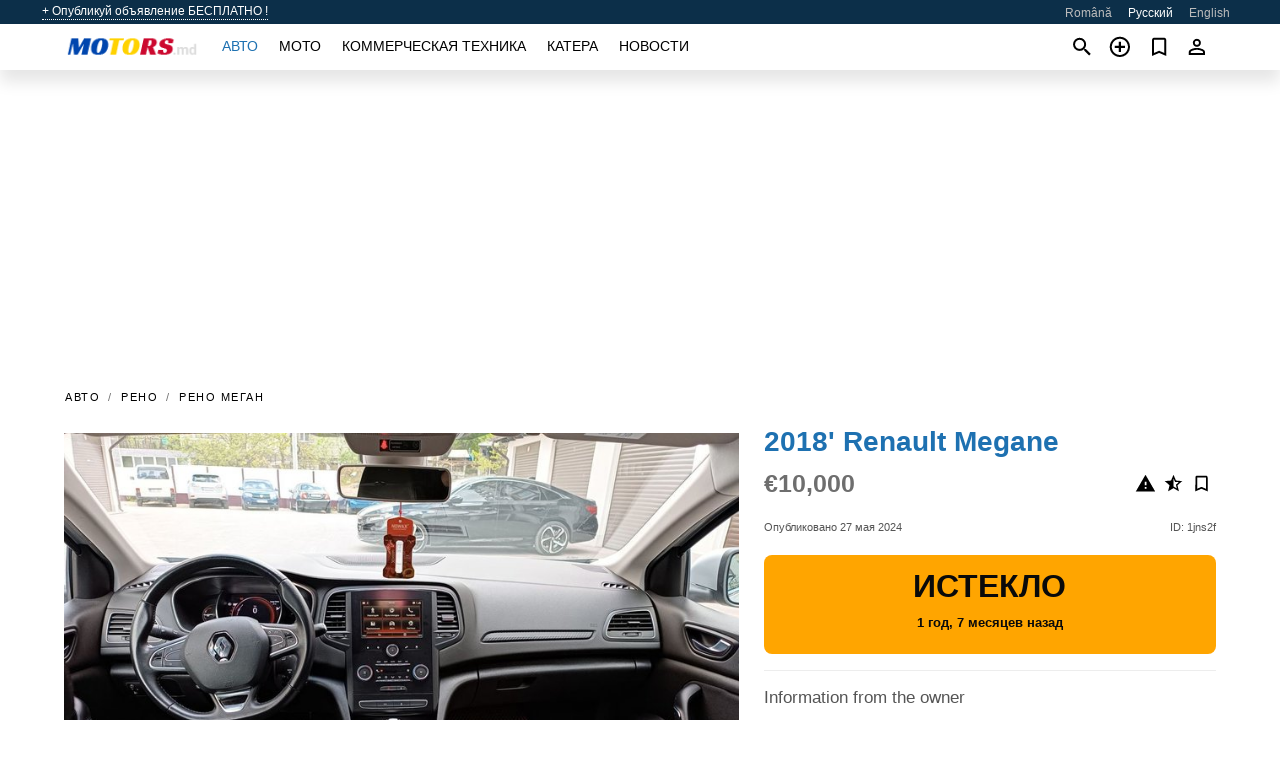

--- FILE ---
content_type: text/html; charset=utf-8
request_url: https://motors.md/ru/auto/renault-megane-2018-1jns2f.html
body_size: 5781
content:
<!DOCTYPE html><html lang="ru" xml:lang="ru" dir="ltr"><head><link rel="preconnect" href="https://cdn.motors.md" crossorigin /><title>Продажа 2018' Renault Megane. Кишинев, Молдова</title><meta charset="utf-8"><meta http-equiv="X-UA-Compatible" content="IE=edge"><meta name="description" content="Бу 2018' Renault Megane - Хорошее состояние!!!. Купить 2018' Renault Megane на motors.md! Доступное предложение 2018' Renault Megane от владельца в Молдове (Кишинев)" /><meta name="robots" content="index, follow"><meta name="viewport" content="width=device-width, initial-scale=1.0, minimum-scale=1.0, maximum-scale=5.0"><link rel="icon" href="/gui/favicon.png" type="image/png"><link rel="shortcut icon" href="/gui/favicon.png" type="image/png"><link rel="canonical" href="https://motors.md/ru/auto/renault-megane-2018-1jns2f.html" /><link rel="manifest" href="/ru/manifest.json"><link rel="alternate" hreflang="x-default" href="https://motors.md/en/auto/renault-megane-2018-1jns2f.html" /><link rel="alternate" hreflang="ro" href="https://motors.md/auto/renault-megane-2018-1jns2f.html" /><link rel="alternate" hreflang="ru" href="https://motors.md/ru/auto/renault-megane-2018-1jns2f.html" /><link rel="alternate" hreflang="en" href="https://motors.md/en/auto/renault-megane-2018-1jns2f.html" /><link rel="preload" fetchpriority="high" as="image" href="https://cdn.motors.md/data/db/c9/2018-renault-megane-200.jpg"><script async src="https://www.googletagmanager.com/gtag/js?id=G-20G0NJX03S"></script><script type="text/javascript" src="/gui/pack/boot.bundle.js?933e02"></script><meta property="og:site_name" content="motors.md" /><meta property="og:type" content="article" /><meta property="og:title" content="На продажу 2018' Renault Megane. €10,000" /><meta property="og:description" content=" " /><meta property="og:image" content="https://cdn.motors.md/data/45/94/renault-megane-2018-185.webp" /><meta property="og:image:width" content="405" /><meta property="og:image:height" content="270" /><meta property="og:url" content="https://motors.md/ru/auto/renault-megane-2018-1jns2f.html" /><meta property="fb:app_id" content="1797300300499418" /><meta name="ad-client" content="ca-pub-6878163444884731" timeout="4000"></head><body class=""><div class="nav-header"><a href="/ru/sell/">+ Опубликуй объявление БЕСПЛАТНО !</a><ul><li><a href="/auto/renault-megane-2018-1jns2f.html" >Română</a></li><li class="selected">Русский</li><li><a href="/en/auto/renault-megane-2018-1jns2f.html" >English</a></li></ul></div><nav class="navbar sticked"><div class="container"><div class="navbar-brand"><a class="navbar-item brand-text" href="/ru/"><img src="/gui/images/logo.png" alt="motors.md - продажа авто Молдова" src="/gui/img/logo.png"></a><div class="navbar-burger burger" data-target="navMenu"><span></span><span></span><span></span></div></div><div id="navMenu" class="navbar-menu"><div class="navbar-start"><div class="navbar-item"><a href="/ru/auto/" class="auto active">Авто</a></div><div class="navbar-item"><a href="/ru/bike/" class="bike ">Мото</a></div><div class="navbar-item"><a href="/ru/util/" class="util ">Коммерческая техника</a></div><div class="navbar-item"><a href="/ru/boat/" class="boat ">Катера</a></div><div class="navbar-item"><a href="/ru/news/" class="mdl-navigation__link news ">Новости</a></div></div></div><div class="navbar-icons"><span onclick="searchFormOpen();"><i class="icon search"></i></span><span onclick="location.href='/ru/sell/';"><i class="icon add TT"><span class="TTT-bottom">Продать авто</span></i></a></span><a href="/ru/my/bookmarks/" aria-label="Сheck your bookmarked ads"><i class="icon txt bookmark" id="bkmks-form-cntr"></i><form action="/ru/my/bookmarks/" id="bookmarks-form" style="display: none;" method="POST"><input type="hidden" name="bkmk" value="" /><input type="hidden" name="csrfmiddlewaretoken" value="tbokUP4MHQK7BKGeMhbGY2RlZWt1rCU3x9WrMRUuNfY1Y3onG5u82WAVn2x1htdB"></form></a><span class="ctxt-menu-prnt"><i class="icon person  ctxt-init" tabindex="-1"></i><nav class="ctxt-menu rb"><ul><li class="cntr txt separated">Привет, Гость</li><li><a href="/ru/accounts/#login" rel="nofollow"><i class="icon lock"></i> Вход</a></li><li><a href="/ru/accounts/#signup" rel="nofollow"><i class="icon person-add"></i> Регистрация</a></li></ul></nav></span></div></div></nav><div class="container container--main mtr-auto"><div class="columns is-multiline"><ins class="adsbygoogle adsbygoogle--slot" data-ad-client="ca-pub-6878163444884731" data-ad-slot="6532916085" style="display:block;" data-ad-format="auto" ></ins><script>(adsbygoogle = window.adsbygoogle || []).push({});</script><nav class="breadcrumb column is-full" aria-label="breadcrumbs"><ul><li><a href="/ru/auto/">Авто</a></li><li><a href="/ru/auto/renault/" title="Renault">Рено</a></li><li><a href="/ru/auto/renault_megane/" title="Renault Megane">Рено Меган</a></li></ul></nav><div class="ad-card column is-full"><div class="photo-price "><div class="photogallery first-is-main"><div style="flex-grow:1333;min-width:267px"><figure style="padding-top:75.0%;"><img src="https://cdn.motors.md/data/db/c9/2018-renault-megane-200.jpg" data-src="https://cdn.motors.md/data/36/9b/2018-renault-megane-014.jpg" alt="2018&#x27; Renault Megane photo #1"></figure></div><div style="flex-grow:1333;min-width:267px"><figure style="padding-top:75.0%;"><img src="https://cdn.motors.md/data/ff/34/2018-renault-megane-216.jpg" data-src="https://cdn.motors.md/data/d0/05/2018-renault-megane-085.jpg" loading="lazy" alt="2018&#x27; Renault Megane photo #2"></figure></div><div style="flex-grow:1333;min-width:267px"><figure style="padding-top:75.0%;"><img src="https://cdn.motors.md/data/16/4b/2018-renault-megane-243.jpg" data-src="https://cdn.motors.md/data/8c/38/2018-renault-megane-089.jpg" loading="lazy" alt="2018&#x27; Renault Megane photo #3"></figure></div><div style="flex-grow:1333;min-width:267px"><figure style="padding-top:75.0%;"><img src="https://cdn.motors.md/data/8d/df/2018-renault-megane-129.jpg" data-src="https://cdn.motors.md/data/8d/8d/2018-renault-megane-164.jpg" loading="lazy" alt="2018&#x27; Renault Megane photo #4"></figure></div><div style="flex-grow:1333;min-width:267px"><figure style="padding-top:75.0%;"><img src="https://cdn.motors.md/data/92/df/2018-renault-megane-062.jpg" data-src="https://cdn.motors.md/data/88/ba/2018-renault-megane-156.jpg" loading="lazy" alt="2018&#x27; Renault Megane photo #5"></figure></div></div><div class="photocounter">5 фото</div></div><div class="nfo-contacts"><h1>2018&#x27; Renault Megane</h1><div class="price-actions"><div class="actions"><i class="icon report-problem TT button--mistakereport" data-id="1jns2f"><span class="TTT-bottom">Пожаловаться!</span></i><i class="icon rate TT button--review" data-item="ad:1jns2f"><span class="TTT-bottom">Оценить!</span></i><i class="icon bookmark TT" bkmk-id="auto:1jns2f"><span class="TTT-bottom">Запомнить это</span></i></div><span class="price">€10,000</span></div><div class="code-date"><span class="date"><span>Опубликовано 27 мая 2024</span></span><span class="code">ID: 1jns2f</span></div><div class="status">Истекло<br /><span class='age'>1 год, 7 месяцев назад</span></div><h2>Information from the owner</h2><div class="nfo-table"><div><span>Кузов: </span><span>Универсал</span></div><div><span>Возраст: </span><span>6&nbsp;лет</span></div><div><span>Пробег: </span><span>165000 км</span></div><div><span>Топливо: </span><span>Дизель</span></div><div><span>Трансмиссия: </span><span>Автоматическая</span></div></div><h2>Комментарии продавца про 2018&#x27; Renault Megane</h2><span class="autotranslated" data-target="detailz" data-labels="z|eNp9TssNwjAMXcUTwAJVh+kcHNoKwYFKHYEJkNJCaJSSdIXnjXiOBAcOHJ5s+fl9cNMeThCQ9IisLV5wekLQUTDpBauxDjPfcuF6cmd47RARBBvXFh4z8SAS3E6qpsaV/5HKxTQ6SDEPuFsUz2u1b+oD/sXnkjnx6PAkPH06I5JJfux04GRD0RELe0f4T49vQarZ3oLf4ISmbQ=="><span>&nbsp;</span></span><div class="detailz" data-orig="z|eNqzSUrJtAsuSSxKVUgqzUtUUFRUtNEHiQEAavgHyg=="><bdi>Хорошее состояние!!!</bdi></div><br/><ins class="adsbygoogle adsbygoogle--slot" data-ad-client="ca-pub-6878163444884731" data-ad-slot="9856905819" style="display:block;" data-ad-format="auto" ></ins><script>(adsbygoogle = window.adsbygoogle || []).push({});</script></div></div><div class="column is-full"><div class="columns is-multiline is-mobile"><div class="column is-full is-header"><a href="/ru/auto/used/">Другие Авто</a></div><div class="column is-half-mobile is-one-quarter-tablet is-one-sixth-desktop"><a class="ad-icon auto" href="/ru/auto/skoda-octavia-2021-eoNJ3k.html"><img class="cover lazy" data-src="https://cdn.motors.md/data/81/eb/skoda-octavia-2021-160.webp" alt="Promo photo"><div class="bg"><div></div></div><span class="price">€17,500 </span><span class="name">2021' Skoda Octavia</span></a></div><div class="column is-half-mobile is-one-quarter-tablet is-one-sixth-desktop"><a class="ad-icon auto" href="/ru/auto/bmw-5-series-2000-TmAH1V.html"><img class="cover lazy" data-src="https://cdn.motors.md/data/33/b8/bmw-5-series-2000-237.webp" alt="Promo photo"><div class="bg"><div></div></div><span class="price">€3,499 </span><span class="name">2000' BMW 5 Series</span></a></div><div class="column is-half-mobile is-one-quarter-tablet is-one-sixth-desktop"><a class="ad-icon auto" href="/ru/auto/subaru-forester-2006-p7PtY0.html"><img class="cover lazy" data-src="https://cdn.motors.md/data/ed/70/subaru-forester-2006-135.webp" alt="Promo photo"><div class="bg"><div></div></div><span class="price">€6,300 </span><span class="name">2006' Subaru Forester</span></a></div><div class="column is-half-mobile is-one-quarter-tablet is-one-sixth-desktop"><a class="ad-icon auto" href="/ru/auto/volkswagen-passat-1995-EPR7pq.html"><img class="cover lazy" data-src="https://cdn.motors.md/data/88/b4/volkswagen-passat-1995-132.webp" alt="Promo photo"><div class="bg"><div></div></div><span class="price">€2,300 </span><span class="name">1995' Volkswagen Passat</span></a></div><div class="column is-half-mobile is-one-quarter-tablet is-one-sixth-desktop"><a class="ad-icon auto" href="/ru/auto/bmw-x3-2021-khmuUt.html"><img class="cover lazy" data-src="https://cdn.motors.md/data/bb/06/bmw-x3-2021-175.webp" alt="Promo photo"><div class="bg"><div></div></div><span class="price">€32,900 </span><span class="name">2021' BMW X3</span></a></div><div class="column is-half-mobile is-one-quarter-tablet is-one-sixth-desktop"><a class="ad-icon auto" href="/ru/auto/ford-fiesta-2017-wdCN1T.html"><img class="cover lazy" data-src="https://cdn.motors.md/data/49/21/ford-fiesta-2017-059.webp" alt="Promo photo"><div class="bg"><div></div></div><span class="price">€7,000 </span><span class="name">2017' Ford Fiesta</span></a></div><div class="column is-half-mobile is-one-quarter-tablet is-one-sixth-desktop"><a class="ad-icon auto" href="/ru/auto/volkswagen-golf-2002-AMGMlg.html"><img class="cover lazy" data-src="https://cdn.motors.md/data/98/ce/volkswagen-golf-2002-106.webp" alt="Promo photo"><div class="bg"><div></div></div><span class="price">€4,000 </span><span class="name">2002' Volkswagen Golf</span></a></div><div class="column is-half-mobile is-one-quarter-tablet is-one-sixth-desktop"><a class="ad-icon auto" href="/ru/auto/bmw-7-series-2017-xE9wwx.html"><img class="cover lazy" data-src="https://cdn.motors.md/data/f5/b2/bmw-7-series-2017-160.webp" alt="Promo photo"><div class="bg"><div></div></div><span class="price">€32,000 </span><span class="name">2017' BMW 7 Series</span></a></div><div class="column is-half-mobile is-one-quarter-tablet is-one-sixth-desktop"><a class="ad-icon auto" href="/ru/auto/bmw-5-series-2014-MfF6XT.html"><img class="cover lazy" data-src="https://cdn.motors.md/data/b7/ec/bmw-5-series-2014-116.webp" alt="Promo photo"><div class="bg"><div></div></div><span class="price">€13,500 </span><span class="name">2014' BMW 5 Series</span></a></div><div class="column is-half-mobile is-one-quarter-tablet is-one-sixth-desktop"><a class="ad-icon auto" href="/ru/auto/mercedes-benz-e-class-2019-hPhXbT.html"><img class="cover lazy" data-src="https://cdn.motors.md/data/d0/6c/mercedes-benz-e-class-2019-045.webp" alt="Promo photo"><div class="bg"><div></div></div><span class="price">€33,800 </span><span class="name">2019' Mercedes-Benz E-Class</span></a></div><div class="column is-half-mobile is-one-quarter-tablet is-one-sixth-desktop"><a class="ad-icon auto" href="/ru/auto/opel-combo-cargo-2012-sORkVT.html"><img class="cover lazy" data-src="https://cdn.motors.md/data/60/93/opel-combo-cargo-2012-124.webp" alt="Promo photo"><div class="bg"><div></div></div><span class="price">€4,500 </span><span class="name">2012' Opel Combo</span></a></div><div class="column is-half-mobile is-one-quarter-tablet is-one-sixth-desktop"><a class="ad-icon auto" href="/ru/auto/mercedes-benz-e-class-2017-rnZPpB.html"><img class="cover lazy" data-src="https://cdn.motors.md/data/fa/e6/mercedes-benz-e-class-2017-045.webp" alt="Promo photo"><div class="bg"><div></div></div><span class="price">€16,400 </span><span class="name">2017' Mercedes-Benz E-Class</span></a></div><div class="column is-full"><a href="/ru/auto/used/" class="browse-all">Все Авто</a></div></div></div></div></div><a style="margin-top:0.5rem;border-top:12px solid #0057B7;text-align:center;border-bottom:12px solid #FFDD00;line-height:0px;text-transform:uppercase;color:#eee;font-weight:900;text-shadow:-1px -1px 0 rgb(0 0 0 / 50%),1px -1px 0 rgb(0 0 0 / 50%),-1px 1px 0 rgb(0 0 0 / 50%),1px 1px 0 rgb(0 0 0 / 50%);" href="https://war.ukraine.ua/support-ukraine/" target="_blank" rel="nofollow" onMouseOver="this.style.color='#fff'" onMouseOut="this.style.color='#eee'">Поддерживаем Украину</a><div class="footer"><div class="footer-links"><div class="links-set"><input id="_fls1" type="checkbox"><label for="_fls1">Авто</label><ul><li><a href="/ru/auto/used/">Авто бу </a></li><li><a href="/ru/sell/">Продажа авто </a></li></ul></div><div class="links-set"><input id="_fls2" type="checkbox"><label for="_fls2">Мото</label><ul><li><a href="/ru/bike/used/">Мото с пробегом </a></li><li><a href="/ru/sell/">Продажа мото </a></li></ul></div><div class="links-set"><input id="_fls3" type="checkbox"><label for="_fls3">Коммерческая техника</label><ul><li><a href="/ru/util/used/">Коммерческая техника бу </a></li><li><a href="/ru/sell/">Продажа коммерческой техники </a></li></ul></div><div class="links-set"><input id="_fls4" type="checkbox"><label for="_fls4">Катера</label><ul><li><a href="/ru/boat/used/">Катера бу </a></li><li><a href="/ru/sell/">Продажа катеров </a></li></ul></div><div class="links-set"><input id="_fls5" type="checkbox"><label for="_fls5">О нас</label><ul><li><a href="/ru/about/us/" rel="nofollow">О нас</a></li><li><a href="/ru/about/contacts/" rel="nofollow">Контакты</a></li><li><a href="/ru/about/terms/" rel="nofollow">Правила пользования</a></li></ul></div></div><p class="logo"><a href="/ru/" title="motors.md - Молдова"><img alt="motors.md - Молдова" src="/gui/images/logo_small.png"></a><span>&copy;2016-2026 - motors.md</span></p></div><div id="modalSearchParking" style="display: none;"><div class="ad-filter modal"><form action="/ru/auto/search/" id="search_form"><p>Марка и модель</p><div class="ad-filter-set"><div class="mdl-selectfield mdl-js-selectfield "><select name="make" server-load="true" fld-data="make_value" src-name="modelcataloguefltrd" src-root="1" fld-next="model" class="mdl-selectfield__select" id="id_make"><option value="0">все</option></select><label class="mdl-selectfield__label" for="id_make"></label></div><input type="hidden" name="make_value" id="id_make_value"><div class="mdl-selectfield mdl-js-selectfield mdl-selectfield--floating-label"><select name="model" server-load="true" fld-data="model_value" src-name="modelcataloguefltrd" class="mdl-selectfield__select" id="id_model"><option value="0">все</option></select></div><input type="hidden" name="model_value" id="id_model_value"></div><p>Год</p><div class="ad-filter-set"><div class="mdl-selectfield mdl-js-selectfield "><select name="year_min" class="mdl-selectfield__select" id="id_year_min"><option value="" selected>мин</option><option value="2026">2026</option><option value="2025">2025</option><option value="2024">2024</option><option value="2023">2023</option><option value="2022">2022</option><option value="2021">2021</option><option value="2020">2020</option><option value="2019">2019</option><option value="2018">2018</option><option value="2017">2017</option><option value="2016">2016</option><option value="2015">2015</option><option value="2014">2014</option><option value="2013">2013</option><option value="2012">2012</option><option value="2011">2011</option><option value="2010">2010</option><option value="2009">2009</option><option value="2008">2008</option><option value="2007">2007</option><option value="2006">2006</option><option value="2005">2005</option><option value="2004">2004</option><option value="2003">2003</option><option value="2002">2002</option><option value="2001">2001</option><option value="2000">2000</option><option value="1999">1999</option><option value="1998">1998</option><option value="1997">1997</option><option value="1996">1996</option><option value="1995">1995</option><option value="1994">1994</option><option value="1993">1993</option><option value="1992">1992</option><option value="1991">1991</option><option value="1990">1990</option><option value="1989">1989</option><option value="1988">1988</option><option value="1987">1987</option><option value="1986">1986</option><option value="1985">1985</option><option value="1984">1984</option><option value="1983">1983</option><option value="1982">1982</option><option value="1981">1981</option><option value="1980">1980</option><option value="1979">1979</option><option value="1978">1978</option><option value="1977">1977</option><option value="1976">1976</option><option value="1975">1975</option><option value="1974">1974</option><option value="1973">1973</option><option value="1972">1972</option><option value="1971">1971</option><option value="1970">1970</option></select><label class="mdl-selectfield__label" for="id_year_min"></label></div><div class="mdl-selectfield mdl-js-selectfield "><select name="year_max" class="mdl-selectfield__select" id="id_year_max"><option value="" selected>макс</option><option value="2026">2026</option><option value="2025">2025</option><option value="2024">2024</option><option value="2023">2023</option><option value="2022">2022</option><option value="2021">2021</option><option value="2020">2020</option><option value="2019">2019</option><option value="2018">2018</option><option value="2017">2017</option><option value="2016">2016</option><option value="2015">2015</option><option value="2014">2014</option><option value="2013">2013</option><option value="2012">2012</option><option value="2011">2011</option><option value="2010">2010</option><option value="2009">2009</option><option value="2008">2008</option><option value="2007">2007</option><option value="2006">2006</option><option value="2005">2005</option><option value="2004">2004</option><option value="2003">2003</option><option value="2002">2002</option><option value="2001">2001</option><option value="2000">2000</option><option value="1999">1999</option><option value="1998">1998</option><option value="1997">1997</option><option value="1996">1996</option><option value="1995">1995</option><option value="1994">1994</option><option value="1993">1993</option><option value="1992">1992</option><option value="1991">1991</option><option value="1990">1990</option><option value="1989">1989</option><option value="1988">1988</option><option value="1987">1987</option><option value="1986">1986</option><option value="1985">1985</option><option value="1984">1984</option><option value="1983">1983</option><option value="1982">1982</option><option value="1981">1981</option><option value="1980">1980</option><option value="1979">1979</option><option value="1978">1978</option><option value="1977">1977</option><option value="1976">1976</option><option value="1975">1975</option><option value="1974">1974</option><option value="1973">1973</option><option value="1972">1972</option><option value="1971">1971</option><option value="1970">1970</option></select><label class="mdl-selectfield__label" for="id_year_max"></label></div></div><p>Цена</p><div class="ad-filter-set"><div class="mdl-textfield mdl-js-textfield "><input type="number" name="price_min" class="mdl-textfield__input" pattern="[0-9]*(\.[0-9]+)?" id="id_price_min"><label class="mdl-textfield__label" for="id_price_min">мин</label><span class="mdl-textfield__error">Введите число!</span></div><div class="mdl-textfield mdl-js-textfield "><input type="number" name="price_max" class="mdl-textfield__input" pattern="[0-9]*(\.[0-9]+)?" id="id_price_max"><label class="mdl-textfield__label" for="id_price_max">макс</label><span class="mdl-textfield__error">Введите число!</span></div></div><p>Трансмиссия</p><div class="mdl-selectfield mdl-js-selectfield "><select name="gearbox" class="mdl-selectfield__select" id="id_gearbox"><option value="" selected>все</option><option value="1">Ручная</option><option value="2">Автоматическая</option></select><label class="mdl-selectfield__label" for="id_gearbox"></label></div><p>Регион</p><div class="mdl-selectfield mdl-js-selectfield "><select name="location" class="mdl-selectfield__select" id="id_location"><option value="" selected>все</option><option value="1">Кишинев</option><option value="2">Бельцы</option><option value="6">Тирасполь</option><option value="3">Бендеры</option><option value="4">Новые Анены</option><option value="5">Бессарабка</option><option value="7">Кагул</option><option value="8">Калараш</option><option value="9">Каушаны</option><option value="10">Чадыр-Лунга</option><option value="11">Чимишлия</option><option value="12">Кодру</option><option value="13">Комрат</option><option value="14">Днестровск</option><option value="15">Дондюшаны</option><option value="16">Дрокия</option><option value="17">Дубоссары</option><option value="18">Дурлешты</option><option value="19">Единец</option><option value="20">Фалешты</option><option value="21">Флорешты</option><option value="22">Глодяны</option><option value="23">Хынчешты</option><option value="24">Яловены</option><option value="25">Конгаз</option><option value="26">Леова</option><option value="27">Ниспорены</option><option value="28">Орхей</option><option value="29">Резина</option><option value="30">Рыбница</option><option value="31">Рышканы</option><option value="32">Сынджера</option><option value="33">Сынжерея</option><option value="34">Слободзея</option><option value="35">Сороки</option><option value="36">Страшены</option><option value="37">Тараклия</option><option value="38">Унгены</option><option value="39">Вулканешты</option></select><label class="mdl-selectfield__label" for="id_location"></label></div><p><label class="checkbox"><input type="checkbox" name="withPhoto" > с фото</label></p><p><label class="checkbox"><input type="checkbox" name="onlyActual" > актуальные</label></p><div class="buttons"><button class="button is-dark" type="submit" form="search_form">Искать</button><button class="button" type="button" onclick="closeModal(this)">Отменить</button></div></form></div></div><script>window.dataLayer=window.dataLayer||[];function gtag(){dataLayer.push(arguments);}gtag('js', new Date());gtag('config', 'G-20G0NJX03S');</script></body></html>
